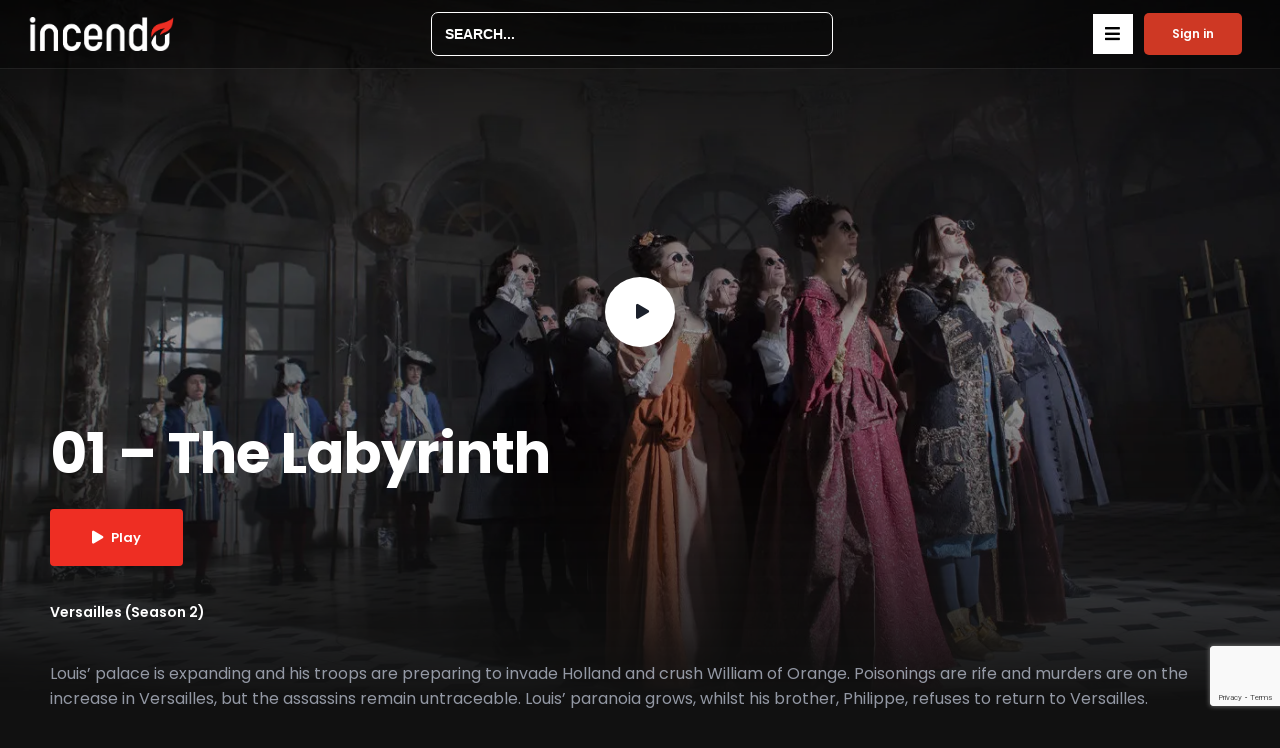

--- FILE ---
content_type: text/html; charset=UTF-8
request_url: https://incendo.ca/wp-admin/admin-ajax.php
body_size: -96
content:
{"103_fPJW4ZQt1H":"v5njzxhg","102_aqXSrO2S8m":"43944dz8","nonce":"a1dacc9d85"}

--- FILE ---
content_type: text/html; charset=utf-8
request_url: https://www.google.com/recaptcha/api2/anchor?ar=1&k=6Lec6oYiAAAAAEqQPWmIuBNKT4wZKsYLEmS0ZIij&co=aHR0cHM6Ly9pbmNlbmRvLmNhOjQ0Mw..&hl=en&v=PoyoqOPhxBO7pBk68S4YbpHZ&size=invisible&anchor-ms=20000&execute-ms=30000&cb=nhy542k7kvxl
body_size: 48413
content:
<!DOCTYPE HTML><html dir="ltr" lang="en"><head><meta http-equiv="Content-Type" content="text/html; charset=UTF-8">
<meta http-equiv="X-UA-Compatible" content="IE=edge">
<title>reCAPTCHA</title>
<style type="text/css">
/* cyrillic-ext */
@font-face {
  font-family: 'Roboto';
  font-style: normal;
  font-weight: 400;
  font-stretch: 100%;
  src: url(//fonts.gstatic.com/s/roboto/v48/KFO7CnqEu92Fr1ME7kSn66aGLdTylUAMa3GUBHMdazTgWw.woff2) format('woff2');
  unicode-range: U+0460-052F, U+1C80-1C8A, U+20B4, U+2DE0-2DFF, U+A640-A69F, U+FE2E-FE2F;
}
/* cyrillic */
@font-face {
  font-family: 'Roboto';
  font-style: normal;
  font-weight: 400;
  font-stretch: 100%;
  src: url(//fonts.gstatic.com/s/roboto/v48/KFO7CnqEu92Fr1ME7kSn66aGLdTylUAMa3iUBHMdazTgWw.woff2) format('woff2');
  unicode-range: U+0301, U+0400-045F, U+0490-0491, U+04B0-04B1, U+2116;
}
/* greek-ext */
@font-face {
  font-family: 'Roboto';
  font-style: normal;
  font-weight: 400;
  font-stretch: 100%;
  src: url(//fonts.gstatic.com/s/roboto/v48/KFO7CnqEu92Fr1ME7kSn66aGLdTylUAMa3CUBHMdazTgWw.woff2) format('woff2');
  unicode-range: U+1F00-1FFF;
}
/* greek */
@font-face {
  font-family: 'Roboto';
  font-style: normal;
  font-weight: 400;
  font-stretch: 100%;
  src: url(//fonts.gstatic.com/s/roboto/v48/KFO7CnqEu92Fr1ME7kSn66aGLdTylUAMa3-UBHMdazTgWw.woff2) format('woff2');
  unicode-range: U+0370-0377, U+037A-037F, U+0384-038A, U+038C, U+038E-03A1, U+03A3-03FF;
}
/* math */
@font-face {
  font-family: 'Roboto';
  font-style: normal;
  font-weight: 400;
  font-stretch: 100%;
  src: url(//fonts.gstatic.com/s/roboto/v48/KFO7CnqEu92Fr1ME7kSn66aGLdTylUAMawCUBHMdazTgWw.woff2) format('woff2');
  unicode-range: U+0302-0303, U+0305, U+0307-0308, U+0310, U+0312, U+0315, U+031A, U+0326-0327, U+032C, U+032F-0330, U+0332-0333, U+0338, U+033A, U+0346, U+034D, U+0391-03A1, U+03A3-03A9, U+03B1-03C9, U+03D1, U+03D5-03D6, U+03F0-03F1, U+03F4-03F5, U+2016-2017, U+2034-2038, U+203C, U+2040, U+2043, U+2047, U+2050, U+2057, U+205F, U+2070-2071, U+2074-208E, U+2090-209C, U+20D0-20DC, U+20E1, U+20E5-20EF, U+2100-2112, U+2114-2115, U+2117-2121, U+2123-214F, U+2190, U+2192, U+2194-21AE, U+21B0-21E5, U+21F1-21F2, U+21F4-2211, U+2213-2214, U+2216-22FF, U+2308-230B, U+2310, U+2319, U+231C-2321, U+2336-237A, U+237C, U+2395, U+239B-23B7, U+23D0, U+23DC-23E1, U+2474-2475, U+25AF, U+25B3, U+25B7, U+25BD, U+25C1, U+25CA, U+25CC, U+25FB, U+266D-266F, U+27C0-27FF, U+2900-2AFF, U+2B0E-2B11, U+2B30-2B4C, U+2BFE, U+3030, U+FF5B, U+FF5D, U+1D400-1D7FF, U+1EE00-1EEFF;
}
/* symbols */
@font-face {
  font-family: 'Roboto';
  font-style: normal;
  font-weight: 400;
  font-stretch: 100%;
  src: url(//fonts.gstatic.com/s/roboto/v48/KFO7CnqEu92Fr1ME7kSn66aGLdTylUAMaxKUBHMdazTgWw.woff2) format('woff2');
  unicode-range: U+0001-000C, U+000E-001F, U+007F-009F, U+20DD-20E0, U+20E2-20E4, U+2150-218F, U+2190, U+2192, U+2194-2199, U+21AF, U+21E6-21F0, U+21F3, U+2218-2219, U+2299, U+22C4-22C6, U+2300-243F, U+2440-244A, U+2460-24FF, U+25A0-27BF, U+2800-28FF, U+2921-2922, U+2981, U+29BF, U+29EB, U+2B00-2BFF, U+4DC0-4DFF, U+FFF9-FFFB, U+10140-1018E, U+10190-1019C, U+101A0, U+101D0-101FD, U+102E0-102FB, U+10E60-10E7E, U+1D2C0-1D2D3, U+1D2E0-1D37F, U+1F000-1F0FF, U+1F100-1F1AD, U+1F1E6-1F1FF, U+1F30D-1F30F, U+1F315, U+1F31C, U+1F31E, U+1F320-1F32C, U+1F336, U+1F378, U+1F37D, U+1F382, U+1F393-1F39F, U+1F3A7-1F3A8, U+1F3AC-1F3AF, U+1F3C2, U+1F3C4-1F3C6, U+1F3CA-1F3CE, U+1F3D4-1F3E0, U+1F3ED, U+1F3F1-1F3F3, U+1F3F5-1F3F7, U+1F408, U+1F415, U+1F41F, U+1F426, U+1F43F, U+1F441-1F442, U+1F444, U+1F446-1F449, U+1F44C-1F44E, U+1F453, U+1F46A, U+1F47D, U+1F4A3, U+1F4B0, U+1F4B3, U+1F4B9, U+1F4BB, U+1F4BF, U+1F4C8-1F4CB, U+1F4D6, U+1F4DA, U+1F4DF, U+1F4E3-1F4E6, U+1F4EA-1F4ED, U+1F4F7, U+1F4F9-1F4FB, U+1F4FD-1F4FE, U+1F503, U+1F507-1F50B, U+1F50D, U+1F512-1F513, U+1F53E-1F54A, U+1F54F-1F5FA, U+1F610, U+1F650-1F67F, U+1F687, U+1F68D, U+1F691, U+1F694, U+1F698, U+1F6AD, U+1F6B2, U+1F6B9-1F6BA, U+1F6BC, U+1F6C6-1F6CF, U+1F6D3-1F6D7, U+1F6E0-1F6EA, U+1F6F0-1F6F3, U+1F6F7-1F6FC, U+1F700-1F7FF, U+1F800-1F80B, U+1F810-1F847, U+1F850-1F859, U+1F860-1F887, U+1F890-1F8AD, U+1F8B0-1F8BB, U+1F8C0-1F8C1, U+1F900-1F90B, U+1F93B, U+1F946, U+1F984, U+1F996, U+1F9E9, U+1FA00-1FA6F, U+1FA70-1FA7C, U+1FA80-1FA89, U+1FA8F-1FAC6, U+1FACE-1FADC, U+1FADF-1FAE9, U+1FAF0-1FAF8, U+1FB00-1FBFF;
}
/* vietnamese */
@font-face {
  font-family: 'Roboto';
  font-style: normal;
  font-weight: 400;
  font-stretch: 100%;
  src: url(//fonts.gstatic.com/s/roboto/v48/KFO7CnqEu92Fr1ME7kSn66aGLdTylUAMa3OUBHMdazTgWw.woff2) format('woff2');
  unicode-range: U+0102-0103, U+0110-0111, U+0128-0129, U+0168-0169, U+01A0-01A1, U+01AF-01B0, U+0300-0301, U+0303-0304, U+0308-0309, U+0323, U+0329, U+1EA0-1EF9, U+20AB;
}
/* latin-ext */
@font-face {
  font-family: 'Roboto';
  font-style: normal;
  font-weight: 400;
  font-stretch: 100%;
  src: url(//fonts.gstatic.com/s/roboto/v48/KFO7CnqEu92Fr1ME7kSn66aGLdTylUAMa3KUBHMdazTgWw.woff2) format('woff2');
  unicode-range: U+0100-02BA, U+02BD-02C5, U+02C7-02CC, U+02CE-02D7, U+02DD-02FF, U+0304, U+0308, U+0329, U+1D00-1DBF, U+1E00-1E9F, U+1EF2-1EFF, U+2020, U+20A0-20AB, U+20AD-20C0, U+2113, U+2C60-2C7F, U+A720-A7FF;
}
/* latin */
@font-face {
  font-family: 'Roboto';
  font-style: normal;
  font-weight: 400;
  font-stretch: 100%;
  src: url(//fonts.gstatic.com/s/roboto/v48/KFO7CnqEu92Fr1ME7kSn66aGLdTylUAMa3yUBHMdazQ.woff2) format('woff2');
  unicode-range: U+0000-00FF, U+0131, U+0152-0153, U+02BB-02BC, U+02C6, U+02DA, U+02DC, U+0304, U+0308, U+0329, U+2000-206F, U+20AC, U+2122, U+2191, U+2193, U+2212, U+2215, U+FEFF, U+FFFD;
}
/* cyrillic-ext */
@font-face {
  font-family: 'Roboto';
  font-style: normal;
  font-weight: 500;
  font-stretch: 100%;
  src: url(//fonts.gstatic.com/s/roboto/v48/KFO7CnqEu92Fr1ME7kSn66aGLdTylUAMa3GUBHMdazTgWw.woff2) format('woff2');
  unicode-range: U+0460-052F, U+1C80-1C8A, U+20B4, U+2DE0-2DFF, U+A640-A69F, U+FE2E-FE2F;
}
/* cyrillic */
@font-face {
  font-family: 'Roboto';
  font-style: normal;
  font-weight: 500;
  font-stretch: 100%;
  src: url(//fonts.gstatic.com/s/roboto/v48/KFO7CnqEu92Fr1ME7kSn66aGLdTylUAMa3iUBHMdazTgWw.woff2) format('woff2');
  unicode-range: U+0301, U+0400-045F, U+0490-0491, U+04B0-04B1, U+2116;
}
/* greek-ext */
@font-face {
  font-family: 'Roboto';
  font-style: normal;
  font-weight: 500;
  font-stretch: 100%;
  src: url(//fonts.gstatic.com/s/roboto/v48/KFO7CnqEu92Fr1ME7kSn66aGLdTylUAMa3CUBHMdazTgWw.woff2) format('woff2');
  unicode-range: U+1F00-1FFF;
}
/* greek */
@font-face {
  font-family: 'Roboto';
  font-style: normal;
  font-weight: 500;
  font-stretch: 100%;
  src: url(//fonts.gstatic.com/s/roboto/v48/KFO7CnqEu92Fr1ME7kSn66aGLdTylUAMa3-UBHMdazTgWw.woff2) format('woff2');
  unicode-range: U+0370-0377, U+037A-037F, U+0384-038A, U+038C, U+038E-03A1, U+03A3-03FF;
}
/* math */
@font-face {
  font-family: 'Roboto';
  font-style: normal;
  font-weight: 500;
  font-stretch: 100%;
  src: url(//fonts.gstatic.com/s/roboto/v48/KFO7CnqEu92Fr1ME7kSn66aGLdTylUAMawCUBHMdazTgWw.woff2) format('woff2');
  unicode-range: U+0302-0303, U+0305, U+0307-0308, U+0310, U+0312, U+0315, U+031A, U+0326-0327, U+032C, U+032F-0330, U+0332-0333, U+0338, U+033A, U+0346, U+034D, U+0391-03A1, U+03A3-03A9, U+03B1-03C9, U+03D1, U+03D5-03D6, U+03F0-03F1, U+03F4-03F5, U+2016-2017, U+2034-2038, U+203C, U+2040, U+2043, U+2047, U+2050, U+2057, U+205F, U+2070-2071, U+2074-208E, U+2090-209C, U+20D0-20DC, U+20E1, U+20E5-20EF, U+2100-2112, U+2114-2115, U+2117-2121, U+2123-214F, U+2190, U+2192, U+2194-21AE, U+21B0-21E5, U+21F1-21F2, U+21F4-2211, U+2213-2214, U+2216-22FF, U+2308-230B, U+2310, U+2319, U+231C-2321, U+2336-237A, U+237C, U+2395, U+239B-23B7, U+23D0, U+23DC-23E1, U+2474-2475, U+25AF, U+25B3, U+25B7, U+25BD, U+25C1, U+25CA, U+25CC, U+25FB, U+266D-266F, U+27C0-27FF, U+2900-2AFF, U+2B0E-2B11, U+2B30-2B4C, U+2BFE, U+3030, U+FF5B, U+FF5D, U+1D400-1D7FF, U+1EE00-1EEFF;
}
/* symbols */
@font-face {
  font-family: 'Roboto';
  font-style: normal;
  font-weight: 500;
  font-stretch: 100%;
  src: url(//fonts.gstatic.com/s/roboto/v48/KFO7CnqEu92Fr1ME7kSn66aGLdTylUAMaxKUBHMdazTgWw.woff2) format('woff2');
  unicode-range: U+0001-000C, U+000E-001F, U+007F-009F, U+20DD-20E0, U+20E2-20E4, U+2150-218F, U+2190, U+2192, U+2194-2199, U+21AF, U+21E6-21F0, U+21F3, U+2218-2219, U+2299, U+22C4-22C6, U+2300-243F, U+2440-244A, U+2460-24FF, U+25A0-27BF, U+2800-28FF, U+2921-2922, U+2981, U+29BF, U+29EB, U+2B00-2BFF, U+4DC0-4DFF, U+FFF9-FFFB, U+10140-1018E, U+10190-1019C, U+101A0, U+101D0-101FD, U+102E0-102FB, U+10E60-10E7E, U+1D2C0-1D2D3, U+1D2E0-1D37F, U+1F000-1F0FF, U+1F100-1F1AD, U+1F1E6-1F1FF, U+1F30D-1F30F, U+1F315, U+1F31C, U+1F31E, U+1F320-1F32C, U+1F336, U+1F378, U+1F37D, U+1F382, U+1F393-1F39F, U+1F3A7-1F3A8, U+1F3AC-1F3AF, U+1F3C2, U+1F3C4-1F3C6, U+1F3CA-1F3CE, U+1F3D4-1F3E0, U+1F3ED, U+1F3F1-1F3F3, U+1F3F5-1F3F7, U+1F408, U+1F415, U+1F41F, U+1F426, U+1F43F, U+1F441-1F442, U+1F444, U+1F446-1F449, U+1F44C-1F44E, U+1F453, U+1F46A, U+1F47D, U+1F4A3, U+1F4B0, U+1F4B3, U+1F4B9, U+1F4BB, U+1F4BF, U+1F4C8-1F4CB, U+1F4D6, U+1F4DA, U+1F4DF, U+1F4E3-1F4E6, U+1F4EA-1F4ED, U+1F4F7, U+1F4F9-1F4FB, U+1F4FD-1F4FE, U+1F503, U+1F507-1F50B, U+1F50D, U+1F512-1F513, U+1F53E-1F54A, U+1F54F-1F5FA, U+1F610, U+1F650-1F67F, U+1F687, U+1F68D, U+1F691, U+1F694, U+1F698, U+1F6AD, U+1F6B2, U+1F6B9-1F6BA, U+1F6BC, U+1F6C6-1F6CF, U+1F6D3-1F6D7, U+1F6E0-1F6EA, U+1F6F0-1F6F3, U+1F6F7-1F6FC, U+1F700-1F7FF, U+1F800-1F80B, U+1F810-1F847, U+1F850-1F859, U+1F860-1F887, U+1F890-1F8AD, U+1F8B0-1F8BB, U+1F8C0-1F8C1, U+1F900-1F90B, U+1F93B, U+1F946, U+1F984, U+1F996, U+1F9E9, U+1FA00-1FA6F, U+1FA70-1FA7C, U+1FA80-1FA89, U+1FA8F-1FAC6, U+1FACE-1FADC, U+1FADF-1FAE9, U+1FAF0-1FAF8, U+1FB00-1FBFF;
}
/* vietnamese */
@font-face {
  font-family: 'Roboto';
  font-style: normal;
  font-weight: 500;
  font-stretch: 100%;
  src: url(//fonts.gstatic.com/s/roboto/v48/KFO7CnqEu92Fr1ME7kSn66aGLdTylUAMa3OUBHMdazTgWw.woff2) format('woff2');
  unicode-range: U+0102-0103, U+0110-0111, U+0128-0129, U+0168-0169, U+01A0-01A1, U+01AF-01B0, U+0300-0301, U+0303-0304, U+0308-0309, U+0323, U+0329, U+1EA0-1EF9, U+20AB;
}
/* latin-ext */
@font-face {
  font-family: 'Roboto';
  font-style: normal;
  font-weight: 500;
  font-stretch: 100%;
  src: url(//fonts.gstatic.com/s/roboto/v48/KFO7CnqEu92Fr1ME7kSn66aGLdTylUAMa3KUBHMdazTgWw.woff2) format('woff2');
  unicode-range: U+0100-02BA, U+02BD-02C5, U+02C7-02CC, U+02CE-02D7, U+02DD-02FF, U+0304, U+0308, U+0329, U+1D00-1DBF, U+1E00-1E9F, U+1EF2-1EFF, U+2020, U+20A0-20AB, U+20AD-20C0, U+2113, U+2C60-2C7F, U+A720-A7FF;
}
/* latin */
@font-face {
  font-family: 'Roboto';
  font-style: normal;
  font-weight: 500;
  font-stretch: 100%;
  src: url(//fonts.gstatic.com/s/roboto/v48/KFO7CnqEu92Fr1ME7kSn66aGLdTylUAMa3yUBHMdazQ.woff2) format('woff2');
  unicode-range: U+0000-00FF, U+0131, U+0152-0153, U+02BB-02BC, U+02C6, U+02DA, U+02DC, U+0304, U+0308, U+0329, U+2000-206F, U+20AC, U+2122, U+2191, U+2193, U+2212, U+2215, U+FEFF, U+FFFD;
}
/* cyrillic-ext */
@font-face {
  font-family: 'Roboto';
  font-style: normal;
  font-weight: 900;
  font-stretch: 100%;
  src: url(//fonts.gstatic.com/s/roboto/v48/KFO7CnqEu92Fr1ME7kSn66aGLdTylUAMa3GUBHMdazTgWw.woff2) format('woff2');
  unicode-range: U+0460-052F, U+1C80-1C8A, U+20B4, U+2DE0-2DFF, U+A640-A69F, U+FE2E-FE2F;
}
/* cyrillic */
@font-face {
  font-family: 'Roboto';
  font-style: normal;
  font-weight: 900;
  font-stretch: 100%;
  src: url(//fonts.gstatic.com/s/roboto/v48/KFO7CnqEu92Fr1ME7kSn66aGLdTylUAMa3iUBHMdazTgWw.woff2) format('woff2');
  unicode-range: U+0301, U+0400-045F, U+0490-0491, U+04B0-04B1, U+2116;
}
/* greek-ext */
@font-face {
  font-family: 'Roboto';
  font-style: normal;
  font-weight: 900;
  font-stretch: 100%;
  src: url(//fonts.gstatic.com/s/roboto/v48/KFO7CnqEu92Fr1ME7kSn66aGLdTylUAMa3CUBHMdazTgWw.woff2) format('woff2');
  unicode-range: U+1F00-1FFF;
}
/* greek */
@font-face {
  font-family: 'Roboto';
  font-style: normal;
  font-weight: 900;
  font-stretch: 100%;
  src: url(//fonts.gstatic.com/s/roboto/v48/KFO7CnqEu92Fr1ME7kSn66aGLdTylUAMa3-UBHMdazTgWw.woff2) format('woff2');
  unicode-range: U+0370-0377, U+037A-037F, U+0384-038A, U+038C, U+038E-03A1, U+03A3-03FF;
}
/* math */
@font-face {
  font-family: 'Roboto';
  font-style: normal;
  font-weight: 900;
  font-stretch: 100%;
  src: url(//fonts.gstatic.com/s/roboto/v48/KFO7CnqEu92Fr1ME7kSn66aGLdTylUAMawCUBHMdazTgWw.woff2) format('woff2');
  unicode-range: U+0302-0303, U+0305, U+0307-0308, U+0310, U+0312, U+0315, U+031A, U+0326-0327, U+032C, U+032F-0330, U+0332-0333, U+0338, U+033A, U+0346, U+034D, U+0391-03A1, U+03A3-03A9, U+03B1-03C9, U+03D1, U+03D5-03D6, U+03F0-03F1, U+03F4-03F5, U+2016-2017, U+2034-2038, U+203C, U+2040, U+2043, U+2047, U+2050, U+2057, U+205F, U+2070-2071, U+2074-208E, U+2090-209C, U+20D0-20DC, U+20E1, U+20E5-20EF, U+2100-2112, U+2114-2115, U+2117-2121, U+2123-214F, U+2190, U+2192, U+2194-21AE, U+21B0-21E5, U+21F1-21F2, U+21F4-2211, U+2213-2214, U+2216-22FF, U+2308-230B, U+2310, U+2319, U+231C-2321, U+2336-237A, U+237C, U+2395, U+239B-23B7, U+23D0, U+23DC-23E1, U+2474-2475, U+25AF, U+25B3, U+25B7, U+25BD, U+25C1, U+25CA, U+25CC, U+25FB, U+266D-266F, U+27C0-27FF, U+2900-2AFF, U+2B0E-2B11, U+2B30-2B4C, U+2BFE, U+3030, U+FF5B, U+FF5D, U+1D400-1D7FF, U+1EE00-1EEFF;
}
/* symbols */
@font-face {
  font-family: 'Roboto';
  font-style: normal;
  font-weight: 900;
  font-stretch: 100%;
  src: url(//fonts.gstatic.com/s/roboto/v48/KFO7CnqEu92Fr1ME7kSn66aGLdTylUAMaxKUBHMdazTgWw.woff2) format('woff2');
  unicode-range: U+0001-000C, U+000E-001F, U+007F-009F, U+20DD-20E0, U+20E2-20E4, U+2150-218F, U+2190, U+2192, U+2194-2199, U+21AF, U+21E6-21F0, U+21F3, U+2218-2219, U+2299, U+22C4-22C6, U+2300-243F, U+2440-244A, U+2460-24FF, U+25A0-27BF, U+2800-28FF, U+2921-2922, U+2981, U+29BF, U+29EB, U+2B00-2BFF, U+4DC0-4DFF, U+FFF9-FFFB, U+10140-1018E, U+10190-1019C, U+101A0, U+101D0-101FD, U+102E0-102FB, U+10E60-10E7E, U+1D2C0-1D2D3, U+1D2E0-1D37F, U+1F000-1F0FF, U+1F100-1F1AD, U+1F1E6-1F1FF, U+1F30D-1F30F, U+1F315, U+1F31C, U+1F31E, U+1F320-1F32C, U+1F336, U+1F378, U+1F37D, U+1F382, U+1F393-1F39F, U+1F3A7-1F3A8, U+1F3AC-1F3AF, U+1F3C2, U+1F3C4-1F3C6, U+1F3CA-1F3CE, U+1F3D4-1F3E0, U+1F3ED, U+1F3F1-1F3F3, U+1F3F5-1F3F7, U+1F408, U+1F415, U+1F41F, U+1F426, U+1F43F, U+1F441-1F442, U+1F444, U+1F446-1F449, U+1F44C-1F44E, U+1F453, U+1F46A, U+1F47D, U+1F4A3, U+1F4B0, U+1F4B3, U+1F4B9, U+1F4BB, U+1F4BF, U+1F4C8-1F4CB, U+1F4D6, U+1F4DA, U+1F4DF, U+1F4E3-1F4E6, U+1F4EA-1F4ED, U+1F4F7, U+1F4F9-1F4FB, U+1F4FD-1F4FE, U+1F503, U+1F507-1F50B, U+1F50D, U+1F512-1F513, U+1F53E-1F54A, U+1F54F-1F5FA, U+1F610, U+1F650-1F67F, U+1F687, U+1F68D, U+1F691, U+1F694, U+1F698, U+1F6AD, U+1F6B2, U+1F6B9-1F6BA, U+1F6BC, U+1F6C6-1F6CF, U+1F6D3-1F6D7, U+1F6E0-1F6EA, U+1F6F0-1F6F3, U+1F6F7-1F6FC, U+1F700-1F7FF, U+1F800-1F80B, U+1F810-1F847, U+1F850-1F859, U+1F860-1F887, U+1F890-1F8AD, U+1F8B0-1F8BB, U+1F8C0-1F8C1, U+1F900-1F90B, U+1F93B, U+1F946, U+1F984, U+1F996, U+1F9E9, U+1FA00-1FA6F, U+1FA70-1FA7C, U+1FA80-1FA89, U+1FA8F-1FAC6, U+1FACE-1FADC, U+1FADF-1FAE9, U+1FAF0-1FAF8, U+1FB00-1FBFF;
}
/* vietnamese */
@font-face {
  font-family: 'Roboto';
  font-style: normal;
  font-weight: 900;
  font-stretch: 100%;
  src: url(//fonts.gstatic.com/s/roboto/v48/KFO7CnqEu92Fr1ME7kSn66aGLdTylUAMa3OUBHMdazTgWw.woff2) format('woff2');
  unicode-range: U+0102-0103, U+0110-0111, U+0128-0129, U+0168-0169, U+01A0-01A1, U+01AF-01B0, U+0300-0301, U+0303-0304, U+0308-0309, U+0323, U+0329, U+1EA0-1EF9, U+20AB;
}
/* latin-ext */
@font-face {
  font-family: 'Roboto';
  font-style: normal;
  font-weight: 900;
  font-stretch: 100%;
  src: url(//fonts.gstatic.com/s/roboto/v48/KFO7CnqEu92Fr1ME7kSn66aGLdTylUAMa3KUBHMdazTgWw.woff2) format('woff2');
  unicode-range: U+0100-02BA, U+02BD-02C5, U+02C7-02CC, U+02CE-02D7, U+02DD-02FF, U+0304, U+0308, U+0329, U+1D00-1DBF, U+1E00-1E9F, U+1EF2-1EFF, U+2020, U+20A0-20AB, U+20AD-20C0, U+2113, U+2C60-2C7F, U+A720-A7FF;
}
/* latin */
@font-face {
  font-family: 'Roboto';
  font-style: normal;
  font-weight: 900;
  font-stretch: 100%;
  src: url(//fonts.gstatic.com/s/roboto/v48/KFO7CnqEu92Fr1ME7kSn66aGLdTylUAMa3yUBHMdazQ.woff2) format('woff2');
  unicode-range: U+0000-00FF, U+0131, U+0152-0153, U+02BB-02BC, U+02C6, U+02DA, U+02DC, U+0304, U+0308, U+0329, U+2000-206F, U+20AC, U+2122, U+2191, U+2193, U+2212, U+2215, U+FEFF, U+FFFD;
}

</style>
<link rel="stylesheet" type="text/css" href="https://www.gstatic.com/recaptcha/releases/PoyoqOPhxBO7pBk68S4YbpHZ/styles__ltr.css">
<script nonce="LdCoA0Q_XuKW8-yrWV0Dtg" type="text/javascript">window['__recaptcha_api'] = 'https://www.google.com/recaptcha/api2/';</script>
<script type="text/javascript" src="https://www.gstatic.com/recaptcha/releases/PoyoqOPhxBO7pBk68S4YbpHZ/recaptcha__en.js" nonce="LdCoA0Q_XuKW8-yrWV0Dtg">
      
    </script></head>
<body><div id="rc-anchor-alert" class="rc-anchor-alert"></div>
<input type="hidden" id="recaptcha-token" value="[base64]">
<script type="text/javascript" nonce="LdCoA0Q_XuKW8-yrWV0Dtg">
      recaptcha.anchor.Main.init("[\x22ainput\x22,[\x22bgdata\x22,\x22\x22,\[base64]/[base64]/MjU1Ong/[base64]/[base64]/[base64]/[base64]/[base64]/[base64]/[base64]/[base64]/[base64]/[base64]/[base64]/[base64]/[base64]/[base64]/[base64]\\u003d\x22,\[base64]\\u003d\x22,\x22woTDl0N7cMOdwowtw5tsD8OPWcKhwqjDl8KxZmHCtynCtUDDlcOGB8K0wpE9KjrCoiLCiMOLwpbCiMKfw7jCvlXClMOSwo3Dh8OnwrbCu8OAH8KXcHclKDPCmsOnw5vDvSxeRBxjMsOcLTgRwq/DlzfDmsOCwojDjsO3w6LDrizDox8Aw4TCtQbDh2EZw7TCnMK6acKJw5LDtMO4w58ewoNYw4/[base64]/[base64]/w6zCokbCqi3Cp8OMw4DCo8OpQS7DkyLCjSJswqMkw7xdOgA1wrDDq8KMHG94QMO3w7R/EUc4wpRuHynCu2V9RMOTwrkVwqVVF8OyaMK9bw0tw5jClyxJBTorQsOyw4c3b8Kfw7LCqEEpwofCpsOvw51zw4p/wp/CtcKQwoXCnsOMLHLDtcKuwptawrN+wqhhwqEpS8KJZcOdw5wJw4EmEh3CjlnCosK/RsODVw8Iwo0sfsKPaxHCujwubMO5KcKOf8KRb8OPw7jDqsOLw5DCpMK6LMOoY8OUw4PCploiwrjDoB3Dt8K7cUvCnFonJsOgVMO3wqPCuSU3dsKwJcOiwppRRMOGVgAjfgjClwgFwpjDvcKuw5piwpoRClp/CDPCmFDDtsKHw6U4VllnwqjDqzHDv0BOZzEbfcOSwoNUAy1kGMOOw4nDksOHW8KAw69kEEgXEcO9w4srBsKxw5HDpMOMCMOgBDBwwpDDiGvDhsOpGDjCosO7VnEhw67Dl2HDrU/Dh2MZwqdHwp4Kw6d1wqTCqj3CvDPDgStPw6Uww54Kw5HDjsKuwr7Cg8OwOXjCusObbw0sw5F/[base64]/[base64]/Ct8OUKsOUASxLIcOhUg9PM8Odw64qw7XDoBjDo0PDsg4wBWk4XcK5wo7DgcKRSmbDl8KyFMOYD8KiworDozRxRyMFwrPCmMOXwo8GwrfDoELCiVXDgkMZw7PCvl/Dm0fCnGFYwpBIGHZBwp3DpQvCucOxw7LCpy/[base64]/DjznDjkbDucKrwrAYNcOhfnLDrFRXB3nCp8KSw4wewpQsPsO9wqUiw4HCpsOCw61ywpTDtMKHwrPCk1jDv0gOw7/DsHDCuC8cFlJHbi0dwqlTG8Oawo52w6E3wpHDrxHDsi9LHXV7w5DCk8OeHAYow5rDlsKtw5/DusO5Ly/CrcOEY2XCmxnDknDDtcOmw5jCkCNYwqEVaj9uH8KhBWPDpUoGdE7DusK+wqbDvMKeURTDvMOXw64rD8Kmw5TDkMOMw5zCg8K2XsO9wpF5w40dwpfChcKAwobDisKvwqvDicKuwp3Ct1VAJDjCt8O6bcKBAHFJwqJywpvCmsK/w7vDpRnCtMKmwqnDnC5nLWAvJn7CrmXDuMO0w7s+woQnBcK7wpvCucO1w6Eaw5d0w6wwwq5ywop2K8OVIsKdIcO7f8K4w58MPMOGdMOVwovDsgDCucO/[base64]/CjHbDuzvCgTdkwp3DmsK/wq8mw7cracOVFGTCisOdO8Ojw43CtB80wrzCvcKUIT1BasORED4IQcOCY1jDqMKSw4fDuXZALzExw4TCncOfw69vwq7CnWTChABaw5jCrCNlwq8obDkgbUvCvsKAw5DCssOuw4EeGwnCixRVwptFDcKXSsK/woLDjRElKWfCnU7Diyocw4ETwr7DhXpGL0BfL8OXw5xKw7IlwqQ8w6bCoA7CnQjDm8KnwqXDmU8qLMKsw4zDigsPMcOuwp/[base64]/[base64]/CoMOSZsK3CcKgGHJTwoptw6Jzw7oCIC5ZdE7CoA/CrsOBJBYzw5TCn8Ogw7/Cmj1Yw6AxwozCqjzDjz8UwovCusKeLcONYsOzw4FgIsKfwqg5wqXCgcKDaiE5dcOCLsKywpDDhHw4wooCwrfCsmTDnVBwZMKUw748w50mKnDDgcOKS2/[base64]/DjE/Di8Kpd8K2UD0+McOfwoBzwoPDkCjDpsOOfcOTahzDjcKgZsKMw5ogRQYWFmFZSMOQeWLCm8OhUMOfw5bDmsOqM8Oaw5howqbCrcKfw5E2w652JsOtJnFiwrBJH8Oiw5Jjw58iwqbDuMOfwpzCgh7Dh8KSD8KQb0dZUXM3asO3XMOFw7pqw4/[base64]/CRQyWHvDg8Otw5DDoQ3CmWIvwoXCvSPDjsKuw6nDqMO7N8OXw5vDtMKOVwoSFcKzw5rCvWFjw7DDhmXDq8Oid1rDpg5UDEZrw6DCl0/Dk8Kbwp7DmD15wqEBwox8w7M9cx3DkQnDgsKxw5LDtMKtHMKFTH1DYzbDisKjFBfDuHcswoXCrmhxw5c1OkllUHdvwpPCucKGAygiw5PCpm1dw4wjwrXCjsKMJHXCjMK2wp3CnDPDiAcFwpTCisOCFMOewo/[base64]/DqcK9KcOxKHRDKsK3FMOYwr7Di3zCjsOsIMKyd2TDgMKwwo/[base64]/DnRzCm0rDpmTDlcK3VHTCjy8yAMKCw41Ow6nDk2/CiMOrHl7DnFjDq8OQacOuMMOBw5/DiAcew7ZlwpoOKMO3wp93wr3DrzXCmMK1CjHCizgve8OyNmbDpCQQAV9tG8Kww7XCjsOrw5hiDkPCmMKkbwBWw5U0FVnDjV7Cr8KVXMKVccO2BsKew7zClQbDkXLCpMKUw7UcwotxGMKYwojCji/DoVDDtXvDoE/DlgjCpEHCngUIX1XDgQccdzpwNsOrSgTDh8OLwpPCssKZwoJkw7ozwrTDj3LCmn5pNcOUZS9oKTLCssOLVkDDiMOywqLDpD9YL1DDisK2wqR8asKLwoVbwrYsJMKzbhcgbcOQw7V0SnVhwr0QUMOtwqwawo54DsO6bj/Dv8O8w4gXw6DCu8OMM8KSwqR+ScKOaWTDunDDlkXChF5Aw6cLARFMO0fDnjoDHMOOwrVMw7TCusOgwrXCtQdAfMKIZMOPfGhnFMOtw4Zqwp3CqTxJwoEzwohNwr3CnR5PDz5eJsKmwp/DmzfCh8KfwrTDhgXDtn3DmGsWwrLCiRxTwqDCihUPaMO/N2o1csKfBMKUGAjDqcKKDMOqwpbDjsOYGU5VwqZwSAhsw5pQw6DDjcOiwpnDkDLDisKsw7dKb8ODURXDhsO2KFlOwrjCggXCksKTPMKNdnBeHwHDmMOpw4HChGjCmADDqcOhw6s4d8OKw6HCiSvCmDgew4xtF8KUw4jCucKww5PCo8OveDzCocODHh3CvRdEGsO/w64wcHJzCAMWw4Rnw5cYYF44wqvDu8O9NF3Cnz5aZ8OSdhjDhsKHYMO9wqQTHj/[base64]/wrvCi8OXwrHDrsK0DyrCtTTCnl7CmcKMw4JuUMOFRsKrwqFKBzLCoTTCgnhswq8EKDnCnMK9w53Dth4eNghrwpFuwr5WwoY9OhvCuGjCq1otwoJrw6cHw6N3w5LDjFvCg8KtwrHDk8KPanoew73DnyjDk8KjwrjCvRbDsVcOeWpLw7/DnzrDnSVmJMOLR8ORwrVpMsOXw5nDrcKDHMOyc0xYCF0JaMOcMsKywqdGaHDClcOXw74kCSJZw5kwWlPChkvDvSwgw4/DtsODITPClX1yBsOqYMOhwpnChVA/w7dJw5/CiwhoE8KjwrLCgMOOwqLDjcK6wq15DcK/[base64]/CmSbChMKrwrsIL8OsfQpywr3CqMOyw4nCqinDmCd2w5jDoncxw45fw7jCt8OWNinCvMKUw51YwrPDgWwvcT/CuEzDscKlw5TCn8KbHcOpw4pMHMKfw7TCrcOuGR7Cl03DrndYwqPCgATCkMO+WRUeARzCl8O2eMOhXiDDgXPCv8O/wqsjwp3CgTXDjnZLw6fDkU3CnT7CncOLesKrw5PDmgJKe2fCn3ZCMMKJQsKXZVEsXmzDoE5ATHrCg2QQw6Igw5DCmsO8R8KowrzCvMOxwojDuFosMMKOZGzCsSYbw7PCgMKkXncBIsKpwp4kw4gGOjLChMKVccKjU0jCoh/[base64]/[base64]/DjsO/[base64]/[base64]/DscKXwpF6w5rCoRccJELCnjQ+SV4CFmQfw6wXN8O6wrNSCl/Dkz3Dq8KewqBpwowxIMOSaBLDpQkMLcK2VBcFw4zCpcKXNMKfRWYHwqhuAizCj8KSfV/DqTxIw6/CrcKdw5N5w63DjsKKD8OcQFDCuknCksOPwqjCu14Ew5/DpsOLwrfClmo9wqtSw5kWUcKjDMK9wobDuDYVw5U1woTDmigzwqXDgMKKWSXCv8OWIMOyMxgQOlrCkCk5wpHDvsOkccOQwqbCisOiVgIcw4ZQwrwVLsOoOMKoBTcpIMO5fmorwpsvC8OgwobCuVQYSsKsZcOOD8Oew41HwqZiworDmsO1w6nCpyVQX0/CrMKrw6dsw6MyPgTDlzvDgcOfDiDDj8KfwojCrMKWw4jDqwwvZXY6w4d2w6/DpsKBwpZWDcOQwqHCnSNbwqXDiHnCrWDCjsKWw7Unw6sUSXArwqBXQ8OMwrkgOybCnkjDvTNjw7lBwo9+E0TDoy7CuMKqwoNqD8KewrLCnMOFXz5Hw6VbbQEWw5UQfsKiw5N/[base64]/DvRnCmcKMM8K+OsKmHsK+w7nCocKGwp4Ww53Dkl03w7/CkTDCq2MQw6RKFsONM3/CgMO/w4HDiMOyZMKFc8KQC2Edw6llw7lXDMOJwpzClWrDpwNvO8KSPsKRwoPCmsKLwqTCicOMwpzCmMKBWcOWHg4vNcKUM3DCmcOUw7FTfjgiUVfDrsKPw6/DpR97w6t7w4QETSDCr8OIwo/[base64]/[base64]/ClsOwwpBsKcOjBVLDjMKkwqTCjMO+w5HCgQXDmy7CgsOyw7TDusORwqkMwpFqHcO/[base64]/DlHlcwrrChUzCu3F/[base64]/CgsOOL8OYwpHDhgIneTMKwprDn8KEw4nCtsOGw4XCmcKrbz1Ww5XDpHzDqMOkwrwpV1bCs8OPUg1iwq/[base64]/[base64]/Dz7Cu3ccwrvCsj7CmHhXw71GOMKlMUhywpvCgcK/[base64]/CrRHDkBbDrAdhLwbDtF45XnU/wr9hLsOMAXovRifDrsO3w7kqw61hw7zDgCzClUTDjsK9w6fCqMKNw5Z0F8OYD8KuCW5oT8KjwrzCs2RDL2TCjsK3UQ/[base64]/[base64]/SkFYwpLDlmAMCMOvQsKbISocc31XHsOAw7fCjsKRT8KJKw5tD2PCiHwKViPDtsOAwofCiXnCq2bDisOUw6fCiS7Dn0HCk8OdLMOpJ8OEwoDDssOHPMKRY8KCw4XCtgXCum3Cs3M3w4zCtMOOIRV/[base64]/w67Dg0tzF8Ocwr9qwqjClsOzw6Vmw6lvwqDCrEpFVTXCisOJMQlNw6jCicK+JwNIwr7CqHDCkQEEAiHCsHIeABXCu3PCtzdNQn7CkcOnw5HCnBTCvUg4BcOhw704IMOywrIGw7nCtsOfMAF9wqHDs0HCnA/CkGrCjlgcT8OQFcOuwrQ7wprDiRFxwrPCg8KAw4DCqwbCrhASIRTCg8Kmw6cGIVoQDMKfw7/DphDDoglxQi/[base64]/[base64]/wo5iU1jCvMOANMOew5gMwr5fwo8udnZow5YZw6ViBsKONGFLw6/DlsOqw5XDp8KnRwLDp2/[base64]/DkmvDqcK/[base64]/[base64]/CmF8TbGTDrsKiC39UwpDDv8KUw7Vpw4HDlsOSwozCrkloeHsIwoMYwrrCgDsMw746w68iw7XDi8KwesKqd8Otw5bDqMOFwovDvH4/w5PCgsOLAxsBNsKLFgzDuivCjRfCiMKWSMKUw5nDgMKjTFXCucKCw4YtOcK2w7vDk1rCvMKbNXfDjXbCkh3CqWzDkMOFw5Nmw6jCuQfCvH4Dwqgvw65XA8KrU8Osw5JewoBewr/Ci1PDmWM3w7bDogHCtkrDjSkkwrDDrsKmw5ByeSHDmz7CjMOOw5g9w7/Dm8KtwpTDhHXCj8KSw6XDn8Kww4w+MDLCk2jDjgYOMHjDgk15w6AGw67DnCHCpkTCvcKAwp3CoT4hwqnCvsKvwo4SSsOrwpF/MVLCgx8gQsKYw7cIw77DsMONwqfDpMK0KQzDmMKFwo/CgznDhMKdEsKrw4bCisKAwr/CtT4UPMKYQFpxw6x8wpt3w4gcwqVBw7nDsBEST8OWwopvw4R2MHJJwrvDtRHDhcKPw6nCvyPDqcOOwr7Cr8ORTXJGZkpTAm4AKsO6w4jDlcK2w4pGB3YsF8KkwrYkQlPDgUtmTF7CvgVJKFoMwpfDpcKgJSppw6ROw7ZmwqTDvljDrcKnO2LDnMOkw5I+woo9wpF/w6bCniJkO8KDS8KrwpV4w5MRK8OabyoGByDCuXPDj8OGwr/CuGRlw5DDq3XDjcOFGUDDl8O6KsObw6MyK37CjWIlQU/DtsKtZcOuwoAiwqFZLihZw6DCvcKZJMKIwoRZwoDCh8K0ScOrXSMpwqopb8KWwp3CmBHCq8OCWcOJS2HDvnhxD8O3wp0Yw7XDksOELwl+AFB+wpBmwp4tF8KKw6ETw5HDqkUJw5jCsQxBwqnCtlJcWcOowqXDjcK9w5/Dkhh/PVDCicOmWBltXMKcfgHDkSnDo8OkK1bCvCYMKUDDsRLCv8OzwoXDt8OQBmnClhc3wo/DiisBwrXCrcKkwrZHw7zDvzYJUhTDrMOIw5B0HsKewqvDjk7DhcOtXBTCpFVEwovCl8KRw7wNwpkcbsK/CGBeDcKUw75SOcO0aMOyw7/DvsOUw7LDsiJDG8KJK8KQaBzCvUhkwp9NwqYZRcK1wp7DmxnCpExUUcKLacKIwqRRNW8fDgUwSsKWwqPCsT/CkMKMw4vCmzIrBDUtZUpgw50rw6jDmFFZwrDDuhjChGDDi8OiDsOYOsKCw7lHSWbDqcO1KErDuMOxwoXCgk/CswIlwoDDugEwwrTDmgbDvMOOw4RlwqrDq8OdwpVhw5lRwrQKw5g9LMKoKMO5PULDncKdbn0eecO+w7tzw5PDmEfCjR5qw5HCqsO2wr5hBMKmNXPDtMOCNsOtei/CtwfDvsK+eRtHWBDDnsOfeG/CncO7wqjDnUjCnxDDj8KRwpRjMCMuM8OBbXxUw5w6w541UsK6w5NpeF3Dn8Oww7/DtsK0ecO2wptlDg/Di3vDhsKlVsOUw5bDmsKGwp/DpMOhwq/[base64]/DpMKfwr7CosOnwqtIw5F+MV/DkmXCjBPDlAnDnwDCpcOfCcK8TcOLw6XDq2EFfULCpsOYwpByw6IfUT/CrgAVBA4Jw69JHBB/[base64]/DkmzCliDDtzbDqxZKwqDDokjDi8O5NQ4oKcKbwr1Ww7g5wp/Dtxg/w4VQIcK6UAfCt8KJLMOFR2bDtW/DpgVeJDcQMsKYNMOKw48vw4BBR8O2wpjDiTMwNkrDjsK5woFGEsO8MlbDj8O6wrbCuMKNwrdJwq18G1RGWUHCsl/[base64]/wp03OsOFfsKwecKww5ZpwrDDpFt7Di/Cki52dhNJw7pmTSrCncOlMnjCrWxWwqo2FzFLw6fDusOXw4zCtMOjw5Usw7jDiAYHwrXDqsOlw6HCtsOVQyd1McOCYz/CtcK9fsOzGwnChSAbwrzCjMOuw5nClMKQw5YlIcOzfQHDtMKvw64ow6vCqADDl8OAB8OhecOBe8KmAlwUw7hRHsOhBzDDlMOmWBrCq0TDrz4tYsO8w7VRwrh1woILw5xiw5Exw758CUIFwqFWw6ARXk7Dr8OaDsKGb8ObPMKKVsO/eGjDpBlmw5JVXTjCn8O7dXIEXsOwBzPCrMKKdMOMwqjCvMKmRg/Dk8KyDg3Co8KYw6/[base64]/[base64]/CizkBQC1sw498woLCjsK4w4EWDcOcA8Ovw60vw73Cj8OSwpxcbcOWfMOYN3LCosO0w44xw5hGGVpQYcK5wpgaw5J1wpcRb8KZwpY0wpAbPcOrPcOLw7sHwrLCgm7Ci8K9w7/DgcOANSQVWcOzTTfCk8K4wo5iwrnDjsOLOsK+wozCnsOOwqkBZsKLw49yQzXCimo8Q8Kuw5HDsMOow5sVXn/DpgXDnMODWkvDtQpwYsKlCH/DqcO2esOwOMO/woZuPsO1w5/CiMO2wrHDjyhnDCPDqggbw5I1w7o2TsKgwrXCn8Kpw7sOw7zCuyJcw6nCgMKkwpfDhUwXwpRzwrJ/PMKnw6PCkSDCi13CpsKQAMKOwp/DnsKtBMKiwqXDhcOewrIaw51JUWrDn8KeEQBewoDCl8KNwq3Cu8Kwwot1w7PDgMOUwp4Yw7zCkMONwrXCvsKpUisFbw3DrsK5AcK4fjXDgCkeGn7Cry9Gw5PCqC/CpcOEwrIrwqRfVkh+YcKPw5EwH3d/[base64]/Ct3bDs8OoBcOhRcKnwqvCpG5SQWclwr3Cg8OHRcOuwq0GbcOaRDPCsMKSw6zCpDnDqsKGw6PCoMKUEsO4MBBVZsKpOQAQwpVww6XDvjBxwrVLw6E/fTjDv8KAwqdmDcKtwp/Cuz1/[base64]/Wg4YwoVVXcKIbMOJVcO8LcOhSsO5wojDicKDKVPCqT0Yw67Cj8O8cMK3w4hdw7jDgsOEeSZwQMKQw7nCm8O3FjlrdcKqwqplwrXCrnzDn8OEwr1FY8KCYMOgMcKOwp7CmsO1ckdRw7oyw4EnwrXCpUjCusKvFsO6w6/CkSlYwqQ8wp0wwqBmworCuVTDuXHDokV/wr/Ci8OzwqvDrw/CksOLw7PDq2vCsEbDoHrDqsKaAE7DoiPDt8OLwprCm8KgbsKWRcK7PsOOH8Oow5PCgMOvwpbCnlh9cyEPejNXaMOUW8K+wq/DqMKowp8ewr3CrjEZBcONUDRFeMO2ek8Vw6ErwoJ8b8OJf8KoEsKVf8KYAMO/w6hUWi7DlcKzw6kPOMO2wpUwwo7DjmfCkMOrwpHCoMKvw7/CmMO3w6A0w4leWcOJw4JLQBPDpcOkLcKIwr4owqfCql3CiMK0w4jDvgLCksKGaDc3w4fDnE4xdWJIYUEXaCJVwo/DslMsGcOlbMKzEGEva8KDw7TDtkhQbV3CjgZ0ElAHMFDDulDDlw7CsyTCtcKNBcOWbcKYEsKmYMKsTX5OaRh5XcKFGmQ+w4rCusODWcKowr1bw7Q/w5vDpsOrwr84wojDqFDCksOsCcKIwphzHCkIPx7ChTUOICHDmQjConQDwoQLw4rCriYbU8KLHsORXMK4w4XClF96G1zCvcOqwoNqw7YMwr/CtsKxwoBhVFA5DMK/[base64]/CsTkjwrUKwqUKw6t4eBDChlMZwoDCisKPasKEKW3CncOzwog3w7fCvBdFwrYkAQvCt1DCozhhw58iwrN4wpoHbXLDicKWw4YUdT9yflUYcXxrXsOJfiBWw5xQw5fCuMO9woc/J2NBw7pDIjopwobDpcOuPxTCjFRyE8K/[base64]/Cv8KUwrQ/bH/DjMKDw47CoMKBGzcZw6XDrsKgNUTCosOlwrbDmsODw7TCjsOWw6ELw4nCpcKcesOmT8KYBhHDvU/[base64]/[base64]/CqsO/[base64]/CiFbCpFIpMEHDjEbCqsKGw7DDscOpw7TCoGBXwqXDi3rDrsO/woHDq3pcw4VFLcOLwpbCikk2w4LDnMKJw4FUw53Dn2bCqHfDnUfCocOrwqfDjDXDjMKxX8OecCTDrMOGUMK5DWlracKjT8O2w5TDlsK/[base64]/CngxawoPCmMODbEnCuA8SHRQmw5NpD8KMXjIZw6dew4zDnsO/NcK+S8O+azjDv8KtegjCrMOtOHhlCMOxwo7DqTzDhjE2PMKDTm/CksKWUjsMM8OVw4PCocOeMUo6wp/[base64]/DpnMBwrELYMOsUMOxwqPDq8OAHsKlwpx8IsOHJ8KcMDF5woDDuxrDjwvDninCmV/ClTgnXHoZUG9OwrvDhMOywrR6csKUe8KSw6LDm3TDosOUwoMUQsKMOn4gw4wdw4pbM8O+L3Qlw5wtFcKrf8O4TifCmE9WbcOFK0vDpzFDB8O2W8Olwo1VSsO/[base64]/w4cRwq7DosO/SMOiwqEbw4bDix3Dq8Krwp/Co8OdS8OFGsOXwpPDh8KETMKqN8KKw67DmGPDoEnCsRF3LS3CusOXwqvDm2nCqcKTw5ABw6DCtXFdw6nDti1idcKRWyHDrlzCgH7DtjjCkMK1w78/Q8KwO8O9EsKrJMOkwoTClMK2w4FEw5Zwwp5oT1DDjW3DlsKPfMOdw4USw5fDp0nCkMOdDHQsKcOKNcK5e23CtsOiJjsdMsOKwp5MFFTDglZ5w50adsOvKXQrw7HCj1HDlMOLwqxpFsOOwprCknIuwpJ5eMOENgbCtkrDnHorZQHCtcOYw5/Dqz4HfFwQJcKCwooAwp15w5fDskEkITDCrB7DisK1GDTCrsOew6Uiw5ZLw5UDwp90A8Kdbk4AUMOAwqXDrlk6w6HDvsOjwo9FW8KsDMOUw6kewqXCjCvCn8KJw5zCmcO9wp56w5jDr8KCbgNwwo/CvcKcw5ocVcOcVQkiw4IBRjfDj8OAw6ADWMOAZHwMwqTCp1k/eFdQW8O2wqrDknN4w48XZsK9KsOzwo7DjW/CjDTChMOAVMOpRgbCt8KowpPCv3AQwpBxw5UaD8Kow4djZzHDpBURUB8RVsKVwpbDtgJqVQcZwrLCssOTS8KPwrnCul/CjUbCqsOBw5IOXDNgw6wkH8KRMMOaw5vDp1s3d8KpwrxHK8OEwrTDoVXDhUDChVYiVsOww4AWwq8Ewox7fwTCv8OUTSQpK8KGQ2t2wqAXD2fCgcK2wpQuacOJw4E2wobDhsKVw4E3w6bCiQfChcOpwrsuw43DjsKLw4h5wqdlcMKVI8K+Ph4Iw6DDp8O7wqfDqw/Dg0MkwqzDszofcMO+XVhqw5dcwqx5T0/[base64]/Cul4Iwp4Ywo7ClcKkdT5tVB9Zwp/DmSbDpGvCsHbCn8ORBcKUwrHCsw7CjcODXzTCiEd4wpMVGsKpw7fDocKaKMKDwp/Du8KxPybDnX7DiwPDp0bDiAxzwoMgTMOaYMKGwpIgWcKZw6nCusKGw5QMFk7DksOYFkBlB8OMQ8ONSTjCm0fCo8OXw7wlP1jCkikxwokWN8O0dmdVwr7Cr8KdLcKaw6fCpCsBI8OsclQeacKbWibDmsK/[base64]/DiE06w40Hw6bDsA/DjmoeXcO/wqvDu2fCpsKyCx/[base64]/CuEINw7DCmFwHwoJVPGzCicKfw4bDmVXCojbClMKAwp0cw6oUw4JHwoUIwqbChAE0IsKWX8ORw6bCrz5yw6VgwpUALsO/w6vCrTzChMK9GcO8esORwpzDmlHDoiZRworChsO6woMBwoFCw7HCscO1RAfDm211O03CqBfCug/CqR0XOzTCmsK1BjZmwqvCqU3DqsORLsKtMFJ2YcOvc8KRw5vCklrCp8K5OsOUw5PCpsK3w5NqOHbDv8Kvw5lzw7vDgcO/M8Ofd8KywrHDs8OwwrUYTMOrbcKxXcOHwrwww7RQY35CdRbCucKjJmfDjsO9w5J/w4XDn8OybWbCuQpRwp/DsV0lHB9cHMK1ZcOGc09ow4vDkFZ1wqzCjn9QCMKpTTrCk8OswrIpw5pNw4x2wrDCvcK5wo3CuH7CtHE+w5NqEsKYVC7Do8K7AsKyAxfCnw03w5vCqk/Ct8OVw7XCuGFpIirChMKCw4xPWsKOwq9vwrfDrRrDsiUOw6I5w5Y4w6rDiDF/wqwkLsKKcSNDSAPDuMOofh/ChsOlwqdhwqEqw6vCt8Ocw4IuVcO3w58GXTvDhsOvw5sjwrp+aMOswpYCNcKHwqDDn0bDnDPDtsOHwpFbJEcIw4wlb8OlMiIIwoc/TcK1woTCuT9WL8K7GMOpUsK5ScOtdArCjUHCj8KxJ8O+AFk1woNXJn7Dq8O1wqNtSsKIN8O8wo/DgBDDuDPDkixRVsKrO8KKwpjDmn7ChnldeCbDkjIHw74Jw5FPw6jDvlDDlsKeNhTCjcKMwp9gEcOvwojDh2bCusKgwrgIw4R7QsKhPMOvEsK9Z8OpL8O+bXjCq0bCn8Kmw5fDpifDtiI+w5oQL3fDhcKUw53DtMOVfU3Dsz/[base64]/Ch8OMwoPCozp3TmUsJznCnMO5UwrDtRNCVMO5OcOqwpsvw6bDuMOcKGI/YsKuc8KXRcOCw680wpXDuMO6FMOnLsOYw719XhxEw4s7woFGUBUsT2jChsKha07Du8OpwrHCqEvDncKlwqTCqSdTBEEhw7XCrsKyI3c0wqJNaXx/[base64]/JX7Dq1rDsmV7wr97WsOfQStQw5YHwrjDtcO/w5ttd0E0woM4X2XDtsKzWREUZ1Q+EElmFC5cwpdPwqXCqyMiw5YTw6kgwo8aw5Adw609wqUow7/DgBfCvDNowqnDoVsVVT4RXGVgwq1iLhQwW3HCicOUw6DDiDvDv2/[base64]/SMKBwobDmMK/IMKrw5QXUMK+Q8Kdwo9pwqJeeMKpw61TwoHCqEooBWUjwr7CtHrDusKAPzLCisK+wqI7wr3CtgTChzASw4kFKsKswqMrw4hpc1/Dj8KZwq4LwrTDkzTCj1hZMGTDhcO/[base64]/XCYFRxTDo20rAcK1djTDhcKUacKcV10KLMOCFcKew4bDggPDp8OBwpAQw6VeCFVZw5DCjisUeMOWwpUbw4jCi8KGIVM2woLDlBJ/wpfDmUZpZVHCsmrDhMOCY2l0w7TDkcOew74mwq7DinzCqEXCunLDlG0pLyLCicKsw5d7MsKDCiZWw64Iw5MMwqjCsCUEG8Olw6nDvMKrwrzDhMKfOMK/[base64]/[base64]/dxxJw5nDv8O2EcOFw7XCuwpUX8KyFUrDi3jDoEEYw4cLEcO6dsKnw7vCohvDgFFJMMOHw7NXVMO0wrvDosKCwqVPE081w5/CoMOSaC1maDrDkhI7SMKbacKOegBIwr/DjV7DnMO9TcK2Q8KlFMKKQcK0CcK0wqV9wqw4AhbCl1gpEGjDrg3DjgIPw4seSzZLdRgEHSXCm8K/U8OxPcKxw5LCriHCiCrDnMOowofDi1AOw4vCncOHw6UYOMKuc8O9wp3CpBnChjXDtyIgdcKtUHXDpi16AMKUw50Fw7ZEScKFYxQYw7TCmTdFTAVZw7/DqMKdORvClcOMwojDucOpw6EkPX1Nwo/CvMKTw79DI8Kiwr3DssK8EMO4w7nCp8KXw7DCqmkUbcK6wpwbwqV1IMKcw5rCqcKQYXHCvMOrSn7CosKLW23CtsO6wqHDsX7Doh7Ds8KUwoNfwrzCuMOaCTrDlzDDtW/DmsOkwqLDiw/DnW0Lw5MpIcO/[base64]/CtG9Gw7wnwozDi2JJAnvDiz3DgMKTwqw8wqZuQMK/w6zDkSDDt8O1wqQEw4zDgcOVwrPClSjDncO2w6QgE8K3aj3CgcOZw6RcbWVRwpg7UsOXwqbCinnDp8O8w7/CigzCqsKhLEnDv0HDp2LCkzUxJsKfecOse8KgY8OEw6tiFcOrSWVqw5lJE8ObwoLDuUk6HG1dU1kgw6jDpsKpwrgWVsO1GD86ahFyU8KgEGhdLh0dBRFawrsVWcKzw48JwqDDpMKXw7ohODxRZcKXw4Jfw7nDvcO0YcKhSMOnw5zDl8KEPXlfwp/[base64]/[base64]/wqVaSR3CgsKlbsK3w5wUTcKvSHjDqWDCqcKgwpPCvcK5wqVTAMKKUMKDwqzDscKSw6lwwobCuzPChcK9w7w3F3kQNxwYwprCm8K+ZcOYacKwOzXCiznCqcKSwrsIwpYIUMKsWRZHw4HCrcKyTlRUaz/CqcKIEj3Dt0hVJ8OQB8KDYy86wobDk8OvwpvDuRM8UMKjw5TCkMKxwrwUw7RVw79pwqDDjMORUsOpNMO1w7kNwo4uGMKuKW8mw43CujgSw5jCgSk6w67Clg3ChXkZwq3CtsOdwoAKGw/[base64]/DhsOUwrfCksOfZygHw7bCisKLwrzDm0tLw4Z+LsKRw7hzf8O3woA1w6V8WV0\\u003d\x22],null,[\x22conf\x22,null,\x226Lec6oYiAAAAAEqQPWmIuBNKT4wZKsYLEmS0ZIij\x22,0,null,null,null,1,[21,125,63,73,95,87,41,43,42,83,102,105,109,121],[1017145,797],0,null,null,null,null,0,null,0,null,700,1,null,0,\[base64]/76lBhnEnQkZnOKMAhnM8xEZ\x22,0,1,null,null,1,null,0,0,null,null,null,0],\x22https://incendo.ca:443\x22,null,[3,1,1],null,null,null,1,3600,[\x22https://www.google.com/intl/en/policies/privacy/\x22,\x22https://www.google.com/intl/en/policies/terms/\x22],\x22coQdwEm5E27Vi+NON6T/XEnICZDgUjn74eEjcHZD9qk\\u003d\x22,1,0,null,1,1769355310706,0,0,[53,56],null,[95,87,64,147,145],\x22RC-7MrpEg6QlFIHqw\x22,null,null,null,null,null,\x220dAFcWeA4MbSkg368ErdCKdJBSCXdURRz7HE68xX_tKTeITHXasJYb3uEgu8doaImKqkKe1NIai0yelafThnY6zR6di9cE57u2fg\x22,1769438110699]");
    </script></body></html>

--- FILE ---
content_type: text/css
request_url: https://incendo.ca/wp-content/uploads/elementor/css/post-2400.css?ver=1714061811
body_size: 2132
content:
.elementor-2400 .elementor-element.elementor-element-467e465 > .elementor-container > .elementor-column > .elementor-widget-wrap{align-content:center;align-items:center;}.elementor-2400 .elementor-element.elementor-element-467e465:not(.elementor-motion-effects-element-type-background), .elementor-2400 .elementor-element.elementor-element-467e465 > .elementor-motion-effects-container > .elementor-motion-effects-layer{background-color:#0000005E;}.elementor-2400 .elementor-element.elementor-element-467e465{border-style:solid;border-width:0px 0px 1px 0px;border-color:#FFFFFF17;transition:background 0.3s, border 0.3s, border-radius 0.3s, box-shadow 0.3s;padding:0px 28px 0px 28px;}.elementor-2400 .elementor-element.elementor-element-467e465 > .elementor-background-overlay{transition:background 0.3s, border-radius 0.3s, opacity 0.3s;}.elementor-2400 .elementor-element.elementor-element-467e465 a{color:#FFFFFFA1;}.elementor-2400 .elementor-element.elementor-element-467e465 a:hover{color:#FFFFFF;}.elementor-2400 .elementor-element.elementor-element-13b31d38{width:auto;max-width:auto;}.elementor-2400 .elementor-element.elementor-element-36beed1e.elementor-column > .elementor-widget-wrap{justify-content:center;}.elementor-2400 .elementor-element.elementor-element-26428dad .boosted-elements-menu-align{display:flex;justify-content:center;}.elementor-2400 .elementor-element.elementor-element-26428dad .boosted-elements-mobile-icon-align{text-align:right;}.elementor-2400 .elementor-element.elementor-element-26428dad .sf-menu-boosted-elements a.boosted-nav-link-def{font-weight:600;letter-spacing:-0.3px;color:#FFFFFFA1;}.elementor-2400 .elementor-element.elementor-element-26428dad .item-underline-nav-boosted:before{display:none;}.elementor-2400 .elementor-element.elementor-element-26428dad .sf-menu-boosted-elements .current-menu-item a.boosted-nav-link-def, .elementor-2400 .elementor-element.elementor-element-26428dad .sf-menu-boosted-elements li.menu-item.sfHover-boosted a.boosted-nav-link-def, .elementor-2400 .elementor-element.elementor-element-26428dad .sf-menu-boosted-elements li.menu-item a.boosted-nav-link-def:hover{color:#FFFFFF;}.elementor-2400 .elementor-element.elementor-element-26428dad .sf-menu-boosted-elements a.boosted-nav-link-def, .elementor-2400 .elementor-element.elementor-element-26428dad .sf-menu-boosted-elements.sf-arrows .sf-with-ul{padding:32px 7px 32px 6px;}.elementor-2400 .elementor-element.elementor-element-26428dad .sf-menu-boosted-elements .sub-menu{padding:18px 25px 14px 25px;background-color:#D9DDE0;box-shadow:0px 0px 30px 0px rgba(0, 0, 0, 0.25);}.elementor-2400 .elementor-element.elementor-element-26428dad .sf-menu-boosted-elements .sub-menu:after{border-bottom-color:#D9DDE0;}.elementor-2400 .elementor-element.elementor-element-26428dad .sf-menu-boosted-elements ul.narrow-fix-boosted{margin-right:25px;}.elementor-2400 .elementor-element.elementor-element-26428dad .sf-menu-boosted-elements ul.sub-menu ul.sub-menu{margin-left:25px;}.elementor-2400 .elementor-element.elementor-element-26428dad .sf-menu-boosted-elements .sub-menu li.menu-item:last-child li:last-child li a.boosted-nav-link-def,
.elementor-2400 .elementor-element.elementor-element-26428dad .sf-menu-boosted-elements .sub-menu li.menu-item:last-child li a.boosted-nav-link-def,
.elementor-2400 .elementor-element.elementor-element-26428dad .sf-menu-boosted-elements .sub-menu li.menu-item a.boosted-nav-link-def, .elementor-2400 .elementor-element.elementor-element-26428dad ul.boosted-elements-mobile-menu-list li.menu-item a.boosted-nav-link-def{font-size:15px;font-weight:400;letter-spacing:0px;}.elementor-2400 .elementor-element.elementor-element-26428dad .sf-menu-boosted-elements li.menu-item li li li li .sub-menu a.boosted-nav-link-def,
.elementor-2400 .elementor-element.elementor-element-26428dad .sf-menu-boosted-elements li.menu-item li li li .sub-menu a.boosted-nav-link-def,
.elementor-2400 .elementor-element.elementor-element-26428dad .sf-menu-boosted-elements li.menu-item li li .sub-menu a.boosted-nav-link-def,
.elementor-2400 .elementor-element.elementor-element-26428dad .sf-menu-boosted-elements li.menu-item li .sub-menu a.boosted-nav-link-def,
.elementor-2400 .elementor-element.elementor-element-26428dad .sf-menu-boosted-elements li.menu-item .sub-menu a.boosted-nav-link-def,
.elementor-2400 .elementor-element.elementor-element-26428dad .sf-menu-boosted-elements li.menu-item.sfHover-boosted li.sfHover-boosted li.sfHover-boosted li.sfHover-boosted li.sfHover-boosted .sub-menu a.boosted-nav-link-def,
.elementor-2400 .elementor-element.elementor-element-26428dad .sf-menu-boosted-elements li.menu-item.sfHover-boosted li.sfHover-boosted li.sfHover-boosted li.sfHover-boosted .sub-menu a.boosted-nav-link-def,
.elementor-2400 .elementor-element.elementor-element-26428dad .sf-menu-boosted-elements li.menu-item.sfHover-boosted li.sfHover-boosted li.sfHover-boosted .sub-menu a.boosted-nav-link-def,
.elementor-2400 .elementor-element.elementor-element-26428dad .sf-menu-boosted-elements li.menu-item.sfHover-boosted li.sfHover-boosted .sub-menu a.boosted-nav-link-def,
.elementor-2400 .elementor-element.elementor-element-26428dad .sf-menu-boosted-elements li.menu-item.sfHover-boosted .sub-menu a.boosted-nav-link-def, .elementor-2400 .elementor-element.elementor-element-26428dad ul.boosted-elements-mobile-menu-list li.menu-item a.boosted-nav-link-def{color:#6F7283;background-color:#FFFFFF00;}.elementor-2400 .elementor-element.elementor-element-26428dad .sf-menu-boosted-elements li.menu-item li li li li li a.boosted-nav-link-def, .elementor-2400 .elementor-element.elementor-element-26428dad .sf-menu-boosted-elements li.menu-item li li li li .sub-menu a.boosted-nav-link-def:hover,
.elementor-2400 .elementor-element.elementor-element-26428dad .sf-menu-boosted-elements li.menu-item li li li li a.boosted-nav-link-def, .elementor-2400 .elementor-element.elementor-element-26428dad .sf-menu-boosted-elements li.menu-item li li li .sub-menu a.boosted-nav-link-def:hover,
.elementor-2400 .elementor-element.elementor-element-26428dad .sf-menu-boosted-elements li.menu-item li li li a.boosted-nav-link-def, .elementor-2400 .elementor-element.elementor-element-26428dad .sf-menu-boosted-elements li.menu-item li li .sub-menu a.boosted-nav-link-def:hover,
.elementor-2400 .elementor-element.elementor-element-26428dad .sf-menu-boosted-elements li.menu-item li li a.boosted-nav-link-def, .elementor-2400 .elementor-element.elementor-element-26428dad .sf-menu-boosted-elements li.menu-item li .sub-menu a.boosted-nav-link-def:hover,
.elementor-2400 .elementor-element.elementor-element-26428dad .sf-menu-boosted-elements li.menu-item li a.boosted-nav-link-def, .elementor-2400 .elementor-element.elementor-element-26428dad .sf-menu-boosted-elements li.menu-item .sub-menu a.boosted-nav-link-def:hover,
.elementor-2400 .elementor-element.elementor-element-26428dad .sf-menu-boosted-elements li.menu-item.sfHover-boosted li.sfHover-boosted li.sfHover-boosted li.sfHover-boosted li.sfHover-boosted li.sfHover-boosted a.boosted-nav-link-def, .elementor-2400 .elementor-element.elementor-element-26428dad .sf-menu-boosted-elements li.menu-item.sfHover-boosted li.sfHover-boosted li.sfHover-boosted li.sfHover-boosted li.sfHover-boosted .sub-menu a.boosted-nav-link-def:hover,
.elementor-2400 .elementor-element.elementor-element-26428dad .sf-menu-boosted-elements li.menu-item.sfHover-boosted li.sfHover-boosted li.sfHover-boosted li.sfHover-boosted li.sfHover-boosted a.boosted-nav-link-def, .elementor-2400 .elementor-element.elementor-element-26428dad .sf-menu-boosted-elements li.menu-item.sfHover-boosted li.sfHover-boosted li.sfHover-boosted li.sfHover-boosted .sub-menu a.boosted-nav-link-def:hover,
.elementor-2400 .elementor-element.elementor-element-26428dad .sf-menu-boosted-elements li.menu-item.sfHover-boosted li.sfHover-boosted li.sfHover-boosted li.sfHover-boosted a.boosted-nav-link-def, .elementor-2400 .elementor-element.elementor-element-26428dad .sf-menu-boosted-elements li.menu-item.sfHover-boosted li.sfHover-boosted li.sfHover-boosted .sub-menu a.boosted-nav-link-def:hover,
.elementor-2400 .elementor-element.elementor-element-26428dad .sf-menu-boosted-elements li.menu-item.sfHover-boosted li.sfHover-boosted li.sfHover-boosted a.boosted-nav-link-def, .elementor-2400 .elementor-element.elementor-element-26428dad .sf-menu-boosted-elements li.menu-item.sfHover-boosted li.sfHover-boosted .sub-menu a.boosted-nav-link-def:hover,
.elementor-2400 .elementor-element.elementor-element-26428dad .sf-menu-boosted-elements li.menu-item.sfHover-boosted li.sfHover-boosted a.boosted-nav-link-def, .elementor-2400 .elementor-element.elementor-element-26428dad .sf-menu-boosted-elements li.menu-item.sfHover-boosted .sub-menu a.boosted-nav-link-def:hover{color:#0D113D;}.elementor-2400 .elementor-element.elementor-element-26428dad ul.boosted-elements-mobile-menu-list li.menu-item a.boosted-nav-link-def, .elementor-2400 .elementor-element.elementor-element-26428dad .sf-menu-boosted-elements .sub-menu li.menu-item:last-child li:last-child li:last-child li:last-child li:last-child li a.boosted-nav-link-def, .elementor-2400 .elementor-element.elementor-element-26428dad .sf-menu-boosted-elements .sub-menu li.menu-item:last-child li:last-child li:last-child li:last-child li a.boosted-nav-link-def, .elementor-2400 .elementor-element.elementor-element-26428dad .sf-menu-boosted-elements .sub-menu li.menu-item:last-child li:last-child li:last-child li a.boosted-nav-link-def, .elementor-2400 .elementor-element.elementor-element-26428dad .sf-menu-boosted-elements .sub-menu li.menu-item:last-child li:last-child li a.boosted-nav-link-def, .elementor-2400 .elementor-element.elementor-element-26428dad .sf-menu-boosted-elements .sub-menu li.menu-item:last-child li a.boosted-nav-link-def, .elementor-2400 .elementor-element.elementor-element-26428dad .sf-menu-boosted-elements .sub-menu li.menu-item a.boosted-nav-link-def{border-color:#C4C8CF;}.elementor-2400 .elementor-element.elementor-element-26428dad .menu-item-has-children .mobile-drop-down-icon-boosted:after{background:#C4C8CF;}.elementor-2400 .elementor-element.elementor-element-26428dad .sf-menu-boosted-elements.sf-arrows .sub-menu .sf-with-ul, .elementor-2400 .elementor-element.elementor-element-26428dad .sf-menu-boosted-elements .sub-menu a.boosted-nav-link-def{padding:14px 20px 14px 0px;}.elementor-2400 .elementor-element.elementor-element-26428dad .boosted-elements-fa-icon-custom{font-size:13px;padding:0px 6px 0px 0px;}.elementor-2400 .elementor-element.elementor-element-26428dad .boosted-elements-mobile-menu-list-container{background-color:#D9DDE0;box-shadow:0px 15px 15px 0px rgba(0, 0, 0, 0.15);}.elementor-2400 .elementor-element.elementor-element-26428dad .boosted-elements-mobile-i{color:#141821;background-color:#D9DDE0;}.elementor-2400 .elementor-element.elementor-element-26428dad ul.boosted-elements-mobile-menu-list li.menu-item a.boosted-nav-link-def{font-size:20px;font-weight:600;}.elementor-2400 .elementor-element.elementor-element-26428dad .menu-item-has-children .mobile-drop-down-icon-boosted{color:#9699AA;}.elementor-2400 .elementor-element.elementor-element-26428dad{width:auto;max-width:auto;}.elementor-2400 .elementor-element.elementor-element-26428dad > .elementor-widget-container{border-style:solid;border-width:0px 0px 0px 0px;border-color:#FFFFFF17;}.elementor-2400 .elementor-element.elementor-element-747a792b .progression-studios-elementor-login-element a.arm_form_popup_link{font-size:12px;}.elementor-2400 .elementor-element.elementor-element-747a792b  .progression-studios-elementor-login-element a.arm_form_popup_link:hover, .elementor-2400 .elementor-element.elementor-element-747a792b  .progression-studios-elementor-login-element a.arm_form_popup_link:focus{color:#1B202B !important;background:#FFFFFF !important;}body .popup_wrapper_inner{background:#1E1E1E;border-color:#1E1E1E;}body .popup_wrapper .arm_form_field_label_wrapper_text{font-family:"Poppins", Sans-serif;font-size:24px;font-weight:600;letter-spacing:-0.1px;color:#FFFFFF;}body .popup_header{border-color:#FFFFFF1F;}body .popup_wrapper .popup_content_text .arm_form_inner_container .arm_form_field_container a,
body .popup_wrapper .popup_content_text .arm_form_wrapper_container .arm_forgot_password_description,
body .popup_wrapper .popup_content_text .arm_form_inner_container .arm_form_field_container .md-label label,
body .popup_wrapper .popup_content_text .arm_form_inner_container .arm_login_links_wrapper .arm_registration_link{color:#FFFFFFB3;}body .popup_wrapper .popup_content_text .arm_form_inner_container .arm_form_field_container a,
body .popup_wrapper .popup_content_text .arm_form_wrapper_container .arm_forgot_password_description,
body .popup_wrapper .popup_content_text .arm_form_inner_container .arm_form_field_container .md-label label,
body .popup_wrapper .popup_content_text .arm_form_inner_container .arm_login_links_wrapper .arm_registration_link, body .popup_wrapper .popup_content_text .arm_form_inner_container .arm_form_field_container, body .popup_wrapper .popup_content_text .arm_form_inner_container .arm_form_field_container .arm_error_msg{font-family:"Poppins", Sans-serif;}body .popup_wrapper .arm_form_inner_container a{color:#FFFFFF !important;font-weight:500;}body .popup_wrapper .arm_form_inner_container  a:hover{color:#D4412D !important;}body .popup_wrapper .popup_content_text .arm_form_inner_container .arm_form_field_container .ng-not-empty .md-container .md-icon{background:#D4412D !important;}body .popup_wrapper .popup_content_text .arm_form_inner_container .arm_form_field_container label.arm_material_label, body .popup_wrapper .popup_content_text .arm_form_inner_container .arm_form_field_container input[type=password], body .popup_wrapper .popup_content_text .arm_form_inner_container .arm_form_field_container input[type=text]{font-family:"Poppins", Sans-serif;}body .popup_wrapper .popup_content_text .arm_form_inner_container .arm_form_field_container input[type=password],
body .popup_wrapper .popup_content_text .arm_form_inner_container .arm_form_field_container input[type=text], body .popup_wrapper .popup_content_text .arm_form_inner_container .arm_form_field_container label.arm_material_label{color:#FFFFFF !important;}body .popup_wrapper .popup_content_text .arm_form_inner_container .arm_form_field_container button.arm_form_field_submit_button{color:#FFFFFF !important;background:#CE3824 !important;border-radius:5px 5px 5px 5px !important;padding:13px 30px 13px 30px;}body .popup_wrapper .popup_content_text .arm_form_inner_container .arm_form_field_container button.arm_form_field_submit_button:hover{color:#1B202B !important;background:#FFFFFF !important;border-color:#FFFFFF !important;}.elementor-2400 .elementor-element.elementor-element-747a792b{width:auto;max-width:auto;}.elementor-2400 .elementor-element.elementor-element-766c3f86 .aztec-header-user-profile-menu{width:200px;right:0px;}.elementor-2400 .elementor-element.elementor-element-766c3f86 .aztec-header-user-profile-menu ul li a{color:#6F7283;}.elementor-2400 .elementor-element.elementor-element-766c3f86 .aztec-header-user-profile-menu ul li a:hover{color:#0D113D;}.elementor-2400 .elementor-element.elementor-element-766c3f86{width:auto;max-width:auto;}.elementor-2400 .elementor-element.elementor-element-5a45efc .boosted-elements-search-input-field .boosted-elements-search-form input.boosted-elements-search-field[type=search]{font-size:14px;font-weight:600;line-height:1px;color:#FFFFFF;background-color:#0201012B;border-style:solid;border-color:#FFFFFF;border-radius:7px 7px 7px 7px;}.elementor-2400 .elementor-element.elementor-element-5a45efc .boosted-elements-search-input-field .boosted-elements-search-form input.boosted-elements-search-field[type=search]::placeholder{color:#FFFFFF;}.elementor-2400 .elementor-element.elementor-element-5a45efc .boosted-elements-search-input-field .boosted-elements-search-form button.boosted-elements-search-submit{border-radius:7px 7px 7px 7px;}.elementor-2400 .elementor-element.elementor-element-5a45efc .boosted-elements-progression-search-ico{background-color:#0201010D;border-style:solid;border-width:1px 1px 1px 1px;border-color:#FFFFFF;border-radius:7px 7px 7px 7px;}.elementor-2400 .elementor-element.elementor-element-5a45efc .boosted-elements-search-panel{width:400px;}.elementor-2400 .elementor-element.elementor-element-5a45efc > .elementor-widget-container{margin:-1px -1px -1px -1px;}.elementor-2400 .elementor-element.elementor-element-5a45efc{width:var( --container-widget-width, 50% );max-width:50%;--container-widget-width:50%;--container-widget-flex-grow:0;}.elementor-2400 .elementor-element.elementor-element-eab8926 > .elementor-widget-container{margin:0px 0px 0px 12px;}.elementor-2400 .elementor-element.elementor-element-eab8926{width:auto;max-width:auto;}.elementor-2400 .elementor-element.elementor-element-746868d3.elementor-column > .elementor-widget-wrap{justify-content:flex-end;}.elementor-2400 .elementor-element.elementor-element-48f3f38 .boosted-elements-menu-align{display:flex;justify-content:left;}.elementor-2400 .elementor-element.elementor-element-48f3f38 .boosted-elements-mobile-icon-align{text-align:center;}.elementor-2400 .elementor-element.elementor-element-48f3f38 .item-underline-nav-boosted:before{display:none;}.elementor-2400 .elementor-element.elementor-element-48f3f38 .sf-menu-boosted-elements .sub-menu{background-color:#232323;}.elementor-2400 .elementor-element.elementor-element-48f3f38 .sf-menu-boosted-elements .sub-menu:after{border-bottom-color:#232323;}.elementor-2400 .elementor-element.elementor-element-48f3f38 .sf-menu-boosted-elements ul.narrow-fix-boosted{margin-right:0px;}.elementor-2400 .elementor-element.elementor-element-48f3f38 .sf-menu-boosted-elements ul.sub-menu ul.sub-menu{margin-left:0px;}.elementor-2400 .elementor-element.elementor-element-48f3f38 .sf-menu-boosted-elements li.menu-item li li li li .sub-menu a.boosted-nav-link-def,
.elementor-2400 .elementor-element.elementor-element-48f3f38 .sf-menu-boosted-elements li.menu-item li li li .sub-menu a.boosted-nav-link-def,
.elementor-2400 .elementor-element.elementor-element-48f3f38 .sf-menu-boosted-elements li.menu-item li li .sub-menu a.boosted-nav-link-def,
.elementor-2400 .elementor-element.elementor-element-48f3f38 .sf-menu-boosted-elements li.menu-item li .sub-menu a.boosted-nav-link-def,
.elementor-2400 .elementor-element.elementor-element-48f3f38 .sf-menu-boosted-elements li.menu-item .sub-menu a.boosted-nav-link-def,
.elementor-2400 .elementor-element.elementor-element-48f3f38 .sf-menu-boosted-elements li.menu-item.sfHover-boosted li.sfHover-boosted li.sfHover-boosted li.sfHover-boosted li.sfHover-boosted .sub-menu a.boosted-nav-link-def,
.elementor-2400 .elementor-element.elementor-element-48f3f38 .sf-menu-boosted-elements li.menu-item.sfHover-boosted li.sfHover-boosted li.sfHover-boosted li.sfHover-boosted .sub-menu a.boosted-nav-link-def,
.elementor-2400 .elementor-element.elementor-element-48f3f38 .sf-menu-boosted-elements li.menu-item.sfHover-boosted li.sfHover-boosted li.sfHover-boosted .sub-menu a.boosted-nav-link-def,
.elementor-2400 .elementor-element.elementor-element-48f3f38 .sf-menu-boosted-elements li.menu-item.sfHover-boosted li.sfHover-boosted .sub-menu a.boosted-nav-link-def,
.elementor-2400 .elementor-element.elementor-element-48f3f38 .sf-menu-boosted-elements li.menu-item.sfHover-boosted .sub-menu a.boosted-nav-link-def, .elementor-2400 .elementor-element.elementor-element-48f3f38 ul.boosted-elements-mobile-menu-list li.menu-item a.boosted-nav-link-def{color:#777777;background-color:#f4f4f4;}.elementor-2400 .elementor-element.elementor-element-48f3f38 .sf-menu-boosted-elements li.menu-item li li li li li a.boosted-nav-link-def, .elementor-2400 .elementor-element.elementor-element-48f3f38 .sf-menu-boosted-elements li.menu-item li li li li .sub-menu a.boosted-nav-link-def:hover,
.elementor-2400 .elementor-element.elementor-element-48f3f38 .sf-menu-boosted-elements li.menu-item li li li li a.boosted-nav-link-def, .elementor-2400 .elementor-element.elementor-element-48f3f38 .sf-menu-boosted-elements li.menu-item li li li .sub-menu a.boosted-nav-link-def:hover,
.elementor-2400 .elementor-element.elementor-element-48f3f38 .sf-menu-boosted-elements li.menu-item li li li a.boosted-nav-link-def, .elementor-2400 .elementor-element.elementor-element-48f3f38 .sf-menu-boosted-elements li.menu-item li li .sub-menu a.boosted-nav-link-def:hover,
.elementor-2400 .elementor-element.elementor-element-48f3f38 .sf-menu-boosted-elements li.menu-item li li a.boosted-nav-link-def, .elementor-2400 .elementor-element.elementor-element-48f3f38 .sf-menu-boosted-elements li.menu-item li .sub-menu a.boosted-nav-link-def:hover,
.elementor-2400 .elementor-element.elementor-element-48f3f38 .sf-menu-boosted-elements li.menu-item li a.boosted-nav-link-def, .elementor-2400 .elementor-element.elementor-element-48f3f38 .sf-menu-boosted-elements li.menu-item .sub-menu a.boosted-nav-link-def:hover,
.elementor-2400 .elementor-element.elementor-element-48f3f38 .sf-menu-boosted-elements li.menu-item.sfHover-boosted li.sfHover-boosted li.sfHover-boosted li.sfHover-boosted li.sfHover-boosted li.sfHover-boosted a.boosted-nav-link-def, .elementor-2400 .elementor-element.elementor-element-48f3f38 .sf-menu-boosted-elements li.menu-item.sfHover-boosted li.sfHover-boosted li.sfHover-boosted li.sfHover-boosted li.sfHover-boosted .sub-menu a.boosted-nav-link-def:hover,
.elementor-2400 .elementor-element.elementor-element-48f3f38 .sf-menu-boosted-elements li.menu-item.sfHover-boosted li.sfHover-boosted li.sfHover-boosted li.sfHover-boosted li.sfHover-boosted a.boosted-nav-link-def, .elementor-2400 .elementor-element.elementor-element-48f3f38 .sf-menu-boosted-elements li.menu-item.sfHover-boosted li.sfHover-boosted li.sfHover-boosted li.sfHover-boosted .sub-menu a.boosted-nav-link-def:hover,
.elementor-2400 .elementor-element.elementor-element-48f3f38 .sf-menu-boosted-elements li.menu-item.sfHover-boosted li.sfHover-boosted li.sfHover-boosted li.sfHover-boosted a.boosted-nav-link-def, .elementor-2400 .elementor-element.elementor-element-48f3f38 .sf-menu-boosted-elements li.menu-item.sfHover-boosted li.sfHover-boosted li.sfHover-boosted .sub-menu a.boosted-nav-link-def:hover,
.elementor-2400 .elementor-element.elementor-element-48f3f38 .sf-menu-boosted-elements li.menu-item.sfHover-boosted li.sfHover-boosted li.sfHover-boosted a.boosted-nav-link-def, .elementor-2400 .elementor-element.elementor-element-48f3f38 .sf-menu-boosted-elements li.menu-item.sfHover-boosted li.sfHover-boosted .sub-menu a.boosted-nav-link-def:hover,
.elementor-2400 .elementor-element.elementor-element-48f3f38 .sf-menu-boosted-elements li.menu-item.sfHover-boosted li.sfHover-boosted a.boosted-nav-link-def, .elementor-2400 .elementor-element.elementor-element-48f3f38 .sf-menu-boosted-elements li.menu-item.sfHover-boosted .sub-menu a.boosted-nav-link-def:hover{background-color:#ebebeb;}.elementor-2400 .elementor-element.elementor-element-48f3f38 .boosted-elements-mobile-menu-list-container{padding:0% 0% 0% 0%;}.elementor-2400 .elementor-element.elementor-element-48f3f38 .boosted-elements-mobile-i{color:#000000;background-color:#FFFFFF;font-size:17px;width:40px;height:40px;line-height:40px;margin:0% 0% 0% 0%;}.elementor-2400 .elementor-element.elementor-element-48f3f38 ul.boosted-elements-mobile-menu-list li.menu-item a.boosted-nav-link-def{font-size:20px;font-weight:600;line-height:32px;}.elementor-2400 .elementor-element.elementor-element-48f3f38{width:auto;max-width:auto;}.elementor-2400 .elementor-element.elementor-element-3f12e98a .aztec-header-user-profile-menu{width:200px;right:0px;}.elementor-2400 .elementor-element.elementor-element-3f12e98a .aztec-header-user-profile-menu ul li a{font-size:20px;font-weight:600;color:#6F7283;}.elementor-2400 .elementor-element.elementor-element-3f12e98a .aztec-header-user-profile-menu ul li a:hover{color:#0D113D;}.elementor-2400 .elementor-element.elementor-element-3f12e98a > .elementor-widget-container{margin:0px 0px 0px 10px;}.elementor-2400 .elementor-element.elementor-element-3f12e98a{width:auto;max-width:auto;}.elementor-2400 .elementor-element.elementor-element-148bda62 .progression-studios-elementor-login-element a.arm_form_popup_link{font-size:12px;letter-spacing:0px;}.elementor-2400 .elementor-element.elementor-element-148bda62  .progression-studios-elementor-login-element a.arm_form_popup_link:hover, .elementor-2400 .elementor-element.elementor-element-148bda62  .progression-studios-elementor-login-element a.arm_form_popup_link:focus{color:#1B202B !important;background:#FFFFFF !important;}.elementor-2400 .elementor-element.elementor-element-148bda62 > .elementor-widget-container{margin:0px 0px 0px -5px;}.elementor-2400 .elementor-element.elementor-element-148bda62{width:auto;max-width:auto;}@media(min-width:768px){.elementor-2400 .elementor-element.elementor-element-30db726d{width:14.5%;}.elementor-2400 .elementor-element.elementor-element-36beed1e{width:69.666%;}.elementor-2400 .elementor-element.elementor-element-746868d3{width:15.5%;}}@media(max-width:1024px) and (min-width:768px){.elementor-2400 .elementor-element.elementor-element-30db726d{width:30%;}.elementor-2400 .elementor-element.elementor-element-36beed1e{width:70%;}}@media(max-width:1024px){.elementor-2400 .elementor-element.elementor-element-467e465{padding:0px 20px 0px 20px;}.elementor-2400 .elementor-element.elementor-element-36beed1e.elementor-column > .elementor-widget-wrap{justify-content:flex-end;}.elementor-2400 .elementor-element.elementor-element-26428dad .boosted-elements-fa-icon-custom{font-size:12px;padding:0px 8px 0px 0px;}.elementor-2400 .elementor-element.elementor-element-26428dad .boosted-elements-mobile-i{margin:16px 0px 16px 0px;}.elementor-2400 .elementor-element.elementor-element-26428dad ul.boosted-elements-mobile-menu-list li.menu-item a.boosted-nav-link-def{font-size:13px;}.elementor-2400 .elementor-element.elementor-element-26428dad > .elementor-widget-container{margin:0px 20px 0px 0px;padding:0px 20px 0px 0px;border-width:0px 1px 0px 0px;}.elementor-2400 .elementor-element.elementor-element-766c3f86 .aztec-header-user-profile-menu{right:20px;}}@media(max-width:767px){.elementor-2400 .elementor-element.elementor-element-30db726d{width:35%;}.elementor-2400 .elementor-element.elementor-element-36beed1e{width:65%;}.elementor-2400 .elementor-element.elementor-element-26428dad > .elementor-widget-container{margin:0px 14px 0px 0px;padding:0px 0px 0px 0px;border-width:0px 0px 0px 0px;}.elementor-2400 .elementor-element.elementor-element-747a792b .progression-studios-elementor-login-element a.arm_form_popup_link{font-size:10px;}.elementor-2400 .elementor-element.elementor-element-766c3f86 .aztec-header-user-profile-menu{right:10px;}}/* Start custom CSS for boosted-elements-navi, class: .elementor-element-48f3f38 */.boosted-elements-mobile-menu-list-container {margin-top:48%;}/* End custom CSS */

--- FILE ---
content_type: application/javascript; charset=UTF-8
request_url: https://incendo.ca/wp-content/themes/aztec-progression-child/js/scripts.js?ver=20120206
body_size: 781
content:
/*  Table of Contents 
01. SCROLL TO TOP MENU 
02. PRELOADER
03. SMOOTH SCROLL TO
*/

jQuery(document).ready(function ($) {
  //$('.boosted-elements-search-field').focus(function() {});
  // $('.boosted-elements-search-field').trigger('change');
  // $(".boosted-elements-search-field").keyup(function(){
  // $( ".boosted-elements-search-submit" ).click();
});
("use strict");

/*
=============================================== 01. SCROLL TO TOP MENU  ===============================================
*/
// browser window scroll (in pixels) after which the "back to top" link is shown
$("#pro-scroll-top").hide();

$(window).scroll(function () {
  if ($(this).scrollTop() > 200) {
    $("#pro-scroll-top").fadeIn();
  } else {
    $("#pro-scroll-top").fadeOut();
  }
});

// Click event to scroll to top
$("#pro-scroll-top").on("click", function () {
  $("html, body").animate({ scrollTop: 0 }, 800);
  return false;
});

var offset_scroll = 150;

/* Scroll to link inside page */
$("a.scroll-to-link").on("click", function () {
  $("html, body").animate(
    {
      scrollTop: $($.attr(this, "href")).offset_scroll().top - pro_top_offset,
    },
    400
  );
  return false;
});

/*
=============================================== 02. PRELOADER  ===============================================
*/
(function ($) {
  var didDone = false;
  function done() {
    if (!didDone) {
      didDone = true;
      $("#page-loader-pro").addClass("finished-loading");
      $("#boxed-layout-pro").addClass("progression-preloader-completed");
    }
  }
  var loaded = false;
  var minDone = false;
  //The minimum timeout.
  setTimeout(function () {
    minDone = true;
    //If loaded, fire the done callback.
    if (loaded) {
      done();
    }
  }, 400);
  //The maximum timeout.
  setTimeout(function () {
    done();
  }, 2000);
  //Bind the load listener.
  $(window).load(function () {
    loaded = true;
    if (minDone) {
      done();
    }
  });
})(jQuery);

/*
=============================================== 03. SMOOTH SCROLL TO  ===============================================
*/

$(document).on(
  "click",
  'a.smooth-scroll-progression-studios[href^="#"]',
  function (event) {
    event.preventDefault();

    $("html, body").animate(
      {
        scrollTop: $($.attr(this, "href")).offset().top,
      },
      600
    );
  }
);

/*
=============================================== 04. SHOW/HIDE SEARCH FILTERS  ===============================================
*/
$("#search-filters-aztec").on("click", function (e) {
  var $this = $(".aztec-video-taxonomies-container");
  if ($this.hasClass("active")) {
    $this.removeClass("active").addClass("hide");
  } else {
    $this.addClass("active");
  }
});

});
